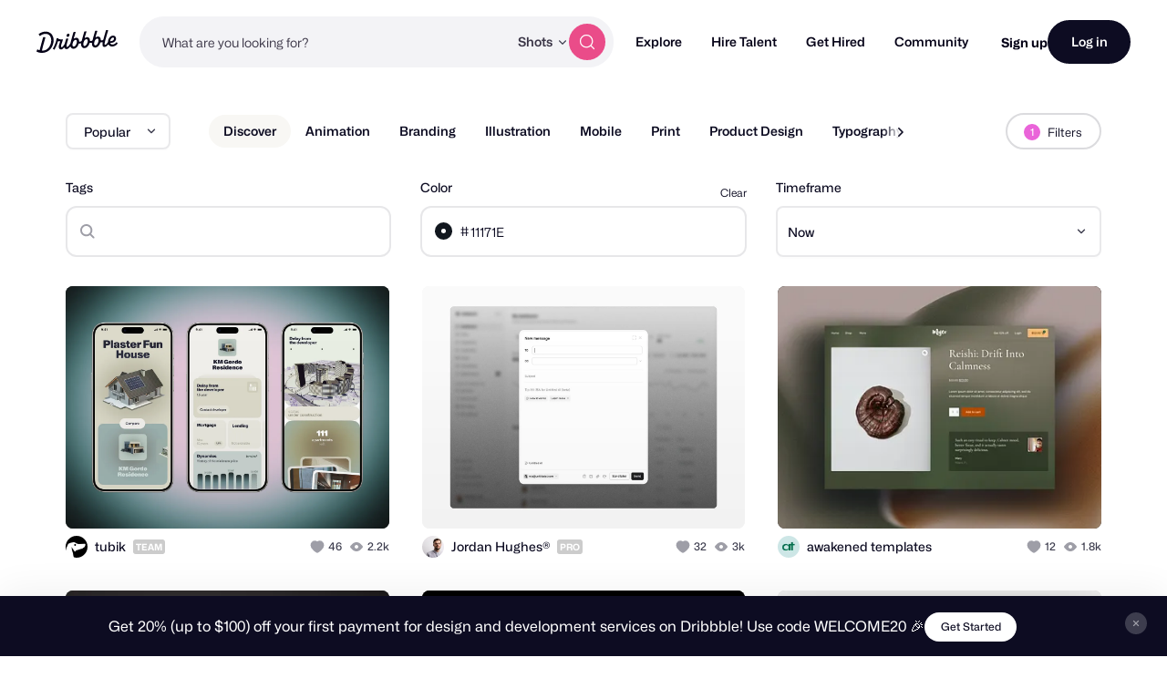

--- FILE ---
content_type: text/css
request_url: https://cdn.dribbble.com/assets/color-browse-c50be48e39e0355efa86b397ba4bf0a5342fcd81cea7d092ab1638af84759ddb.css
body_size: 58
content:
ul.color-chips{width:220px}ul.color-chips li{width:12.5%;float:left}ul.color-chips li:first-child a{border-top-left-radius:3px;border-bottom-left-radius:3px}ul.color-chips li:last-child{margin-right:0}ul.color-chips li:last-child a{border-top-right-radius:3px;border-bottom-right-radius:3px}ul.color-chips li a{width:100%;height:17px;float:left;text-indent:-9999px}ul.color-chips li a:hover,ul.color-chips li.current a{-webkit-transform:scale(1.5);-ms-transform:scale(1.5);transform:scale(1.5);background-image:none}
